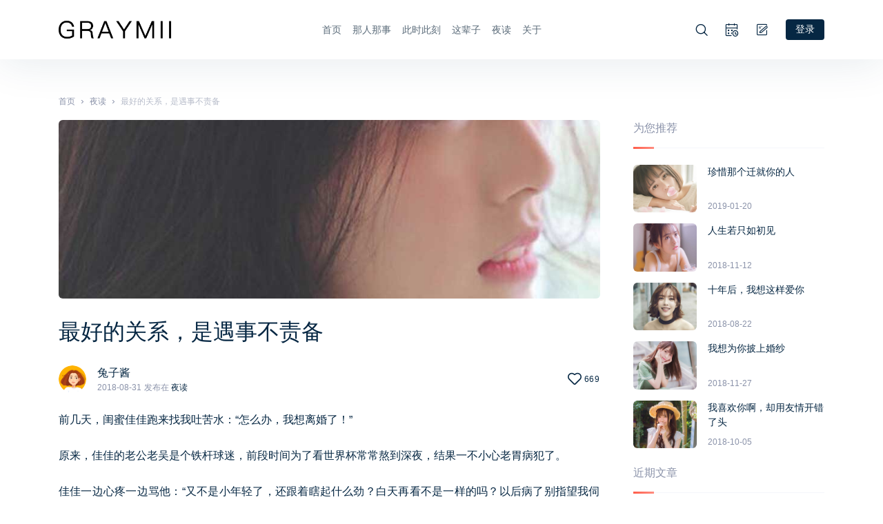

--- FILE ---
content_type: text/html; charset=UTF-8
request_url: https://graymii.com/archives/2123
body_size: 13572
content:
<!doctype html>
<html lang="zh-Hans">
<head>
	<meta charset="UTF-8">
	<meta name="viewport" content="width=device-width, initial-scale=1.0, minimum-scale=1.0, maximum-scale=1.0, user-scalable=no" />

	<title>最好的关系，是遇事不责备 ｜ Graymii 小灰</title>
<meta name='robots' content='max-image-preview:large' />
	<style>img:is([sizes="auto" i], [sizes^="auto," i]) { contain-intrinsic-size: 3000px 1500px }</style>
	<meta name="keywords" content="夜读,婚姻" />
<meta name="description" content="前几天，闺蜜佳佳跑来找我吐苦水：“怎么办，我想离婚了！”原来，佳佳的老公老吴是个铁杆球迷，前段时间为了看世界杯常常熬到深夜，结果一不小心老胃病" />
<link rel="alternate" type="application/rss+xml" title="Graymii 小灰 &raquo; Feed" href="https://graymii.com/feed" />
<link rel="alternate" type="application/rss+xml" title="Graymii 小灰 &raquo; 评论 Feed" href="https://graymii.com/comments/feed" />
<link rel='stylesheet' id='wp-block-library-css' href='//cdn.jsdelivr.net/gh/WordPress/WordPress@6.8.1/wp-includes/css/dist/block-library/style.min.css?ver=6.8.1' type='text/css' media='all' />
<style id='classic-theme-styles-inline-css' type='text/css'>
/*! This file is auto-generated */
.wp-block-button__link{color:#fff;background-color:#32373c;border-radius:9999px;box-shadow:none;text-decoration:none;padding:calc(.667em + 2px) calc(1.333em + 2px);font-size:1.125em}.wp-block-file__button{background:#32373c;color:#fff;text-decoration:none}
</style>
<style id='global-styles-inline-css' type='text/css'>
:root{--wp--preset--aspect-ratio--square: 1;--wp--preset--aspect-ratio--4-3: 4/3;--wp--preset--aspect-ratio--3-4: 3/4;--wp--preset--aspect-ratio--3-2: 3/2;--wp--preset--aspect-ratio--2-3: 2/3;--wp--preset--aspect-ratio--16-9: 16/9;--wp--preset--aspect-ratio--9-16: 9/16;--wp--preset--color--black: #000000;--wp--preset--color--cyan-bluish-gray: #abb8c3;--wp--preset--color--white: #ffffff;--wp--preset--color--pale-pink: #f78da7;--wp--preset--color--vivid-red: #cf2e2e;--wp--preset--color--luminous-vivid-orange: #ff6900;--wp--preset--color--luminous-vivid-amber: #fcb900;--wp--preset--color--light-green-cyan: #7bdcb5;--wp--preset--color--vivid-green-cyan: #00d084;--wp--preset--color--pale-cyan-blue: #8ed1fc;--wp--preset--color--vivid-cyan-blue: #0693e3;--wp--preset--color--vivid-purple: #9b51e0;--wp--preset--gradient--vivid-cyan-blue-to-vivid-purple: linear-gradient(135deg,rgba(6,147,227,1) 0%,rgb(155,81,224) 100%);--wp--preset--gradient--light-green-cyan-to-vivid-green-cyan: linear-gradient(135deg,rgb(122,220,180) 0%,rgb(0,208,130) 100%);--wp--preset--gradient--luminous-vivid-amber-to-luminous-vivid-orange: linear-gradient(135deg,rgba(252,185,0,1) 0%,rgba(255,105,0,1) 100%);--wp--preset--gradient--luminous-vivid-orange-to-vivid-red: linear-gradient(135deg,rgba(255,105,0,1) 0%,rgb(207,46,46) 100%);--wp--preset--gradient--very-light-gray-to-cyan-bluish-gray: linear-gradient(135deg,rgb(238,238,238) 0%,rgb(169,184,195) 100%);--wp--preset--gradient--cool-to-warm-spectrum: linear-gradient(135deg,rgb(74,234,220) 0%,rgb(151,120,209) 20%,rgb(207,42,186) 40%,rgb(238,44,130) 60%,rgb(251,105,98) 80%,rgb(254,248,76) 100%);--wp--preset--gradient--blush-light-purple: linear-gradient(135deg,rgb(255,206,236) 0%,rgb(152,150,240) 100%);--wp--preset--gradient--blush-bordeaux: linear-gradient(135deg,rgb(254,205,165) 0%,rgb(254,45,45) 50%,rgb(107,0,62) 100%);--wp--preset--gradient--luminous-dusk: linear-gradient(135deg,rgb(255,203,112) 0%,rgb(199,81,192) 50%,rgb(65,88,208) 100%);--wp--preset--gradient--pale-ocean: linear-gradient(135deg,rgb(255,245,203) 0%,rgb(182,227,212) 50%,rgb(51,167,181) 100%);--wp--preset--gradient--electric-grass: linear-gradient(135deg,rgb(202,248,128) 0%,rgb(113,206,126) 100%);--wp--preset--gradient--midnight: linear-gradient(135deg,rgb(2,3,129) 0%,rgb(40,116,252) 100%);--wp--preset--font-size--small: 13px;--wp--preset--font-size--medium: 20px;--wp--preset--font-size--large: 36px;--wp--preset--font-size--x-large: 42px;--wp--preset--spacing--20: 0.44rem;--wp--preset--spacing--30: 0.67rem;--wp--preset--spacing--40: 1rem;--wp--preset--spacing--50: 1.5rem;--wp--preset--spacing--60: 2.25rem;--wp--preset--spacing--70: 3.38rem;--wp--preset--spacing--80: 5.06rem;--wp--preset--shadow--natural: 6px 6px 9px rgba(0, 0, 0, 0.2);--wp--preset--shadow--deep: 12px 12px 50px rgba(0, 0, 0, 0.4);--wp--preset--shadow--sharp: 6px 6px 0px rgba(0, 0, 0, 0.2);--wp--preset--shadow--outlined: 6px 6px 0px -3px rgba(255, 255, 255, 1), 6px 6px rgba(0, 0, 0, 1);--wp--preset--shadow--crisp: 6px 6px 0px rgba(0, 0, 0, 1);}:where(.is-layout-flex){gap: 0.5em;}:where(.is-layout-grid){gap: 0.5em;}body .is-layout-flex{display: flex;}.is-layout-flex{flex-wrap: wrap;align-items: center;}.is-layout-flex > :is(*, div){margin: 0;}body .is-layout-grid{display: grid;}.is-layout-grid > :is(*, div){margin: 0;}:where(.wp-block-columns.is-layout-flex){gap: 2em;}:where(.wp-block-columns.is-layout-grid){gap: 2em;}:where(.wp-block-post-template.is-layout-flex){gap: 1.25em;}:where(.wp-block-post-template.is-layout-grid){gap: 1.25em;}.has-black-color{color: var(--wp--preset--color--black) !important;}.has-cyan-bluish-gray-color{color: var(--wp--preset--color--cyan-bluish-gray) !important;}.has-white-color{color: var(--wp--preset--color--white) !important;}.has-pale-pink-color{color: var(--wp--preset--color--pale-pink) !important;}.has-vivid-red-color{color: var(--wp--preset--color--vivid-red) !important;}.has-luminous-vivid-orange-color{color: var(--wp--preset--color--luminous-vivid-orange) !important;}.has-luminous-vivid-amber-color{color: var(--wp--preset--color--luminous-vivid-amber) !important;}.has-light-green-cyan-color{color: var(--wp--preset--color--light-green-cyan) !important;}.has-vivid-green-cyan-color{color: var(--wp--preset--color--vivid-green-cyan) !important;}.has-pale-cyan-blue-color{color: var(--wp--preset--color--pale-cyan-blue) !important;}.has-vivid-cyan-blue-color{color: var(--wp--preset--color--vivid-cyan-blue) !important;}.has-vivid-purple-color{color: var(--wp--preset--color--vivid-purple) !important;}.has-black-background-color{background-color: var(--wp--preset--color--black) !important;}.has-cyan-bluish-gray-background-color{background-color: var(--wp--preset--color--cyan-bluish-gray) !important;}.has-white-background-color{background-color: var(--wp--preset--color--white) !important;}.has-pale-pink-background-color{background-color: var(--wp--preset--color--pale-pink) !important;}.has-vivid-red-background-color{background-color: var(--wp--preset--color--vivid-red) !important;}.has-luminous-vivid-orange-background-color{background-color: var(--wp--preset--color--luminous-vivid-orange) !important;}.has-luminous-vivid-amber-background-color{background-color: var(--wp--preset--color--luminous-vivid-amber) !important;}.has-light-green-cyan-background-color{background-color: var(--wp--preset--color--light-green-cyan) !important;}.has-vivid-green-cyan-background-color{background-color: var(--wp--preset--color--vivid-green-cyan) !important;}.has-pale-cyan-blue-background-color{background-color: var(--wp--preset--color--pale-cyan-blue) !important;}.has-vivid-cyan-blue-background-color{background-color: var(--wp--preset--color--vivid-cyan-blue) !important;}.has-vivid-purple-background-color{background-color: var(--wp--preset--color--vivid-purple) !important;}.has-black-border-color{border-color: var(--wp--preset--color--black) !important;}.has-cyan-bluish-gray-border-color{border-color: var(--wp--preset--color--cyan-bluish-gray) !important;}.has-white-border-color{border-color: var(--wp--preset--color--white) !important;}.has-pale-pink-border-color{border-color: var(--wp--preset--color--pale-pink) !important;}.has-vivid-red-border-color{border-color: var(--wp--preset--color--vivid-red) !important;}.has-luminous-vivid-orange-border-color{border-color: var(--wp--preset--color--luminous-vivid-orange) !important;}.has-luminous-vivid-amber-border-color{border-color: var(--wp--preset--color--luminous-vivid-amber) !important;}.has-light-green-cyan-border-color{border-color: var(--wp--preset--color--light-green-cyan) !important;}.has-vivid-green-cyan-border-color{border-color: var(--wp--preset--color--vivid-green-cyan) !important;}.has-pale-cyan-blue-border-color{border-color: var(--wp--preset--color--pale-cyan-blue) !important;}.has-vivid-cyan-blue-border-color{border-color: var(--wp--preset--color--vivid-cyan-blue) !important;}.has-vivid-purple-border-color{border-color: var(--wp--preset--color--vivid-purple) !important;}.has-vivid-cyan-blue-to-vivid-purple-gradient-background{background: var(--wp--preset--gradient--vivid-cyan-blue-to-vivid-purple) !important;}.has-light-green-cyan-to-vivid-green-cyan-gradient-background{background: var(--wp--preset--gradient--light-green-cyan-to-vivid-green-cyan) !important;}.has-luminous-vivid-amber-to-luminous-vivid-orange-gradient-background{background: var(--wp--preset--gradient--luminous-vivid-amber-to-luminous-vivid-orange) !important;}.has-luminous-vivid-orange-to-vivid-red-gradient-background{background: var(--wp--preset--gradient--luminous-vivid-orange-to-vivid-red) !important;}.has-very-light-gray-to-cyan-bluish-gray-gradient-background{background: var(--wp--preset--gradient--very-light-gray-to-cyan-bluish-gray) !important;}.has-cool-to-warm-spectrum-gradient-background{background: var(--wp--preset--gradient--cool-to-warm-spectrum) !important;}.has-blush-light-purple-gradient-background{background: var(--wp--preset--gradient--blush-light-purple) !important;}.has-blush-bordeaux-gradient-background{background: var(--wp--preset--gradient--blush-bordeaux) !important;}.has-luminous-dusk-gradient-background{background: var(--wp--preset--gradient--luminous-dusk) !important;}.has-pale-ocean-gradient-background{background: var(--wp--preset--gradient--pale-ocean) !important;}.has-electric-grass-gradient-background{background: var(--wp--preset--gradient--electric-grass) !important;}.has-midnight-gradient-background{background: var(--wp--preset--gradient--midnight) !important;}.has-small-font-size{font-size: var(--wp--preset--font-size--small) !important;}.has-medium-font-size{font-size: var(--wp--preset--font-size--medium) !important;}.has-large-font-size{font-size: var(--wp--preset--font-size--large) !important;}.has-x-large-font-size{font-size: var(--wp--preset--font-size--x-large) !important;}
:where(.wp-block-post-template.is-layout-flex){gap: 1.25em;}:where(.wp-block-post-template.is-layout-grid){gap: 1.25em;}
:where(.wp-block-columns.is-layout-flex){gap: 2em;}:where(.wp-block-columns.is-layout-grid){gap: 2em;}
:root :where(.wp-block-pullquote){font-size: 1.5em;line-height: 1.6;}
</style>
<link rel='stylesheet' id='jimu-css' href='https://graymii.com/wp-content/plugins/nicetheme-jimu/modules/jimu.css?ver=0.5.7' type='text/css' media='all' />
<link rel='stylesheet' id='nicetheme-iconfont-css' href='https://graymii.com/wp-content/themes/Cosy3.1.3/fonts/iconfont.css?ver=6.8.1' type='text/css' media='all' />
<link rel='stylesheet' id='nicetheme-nicetheme-css' href='https://graymii.com/wp-content/themes/Cosy3.1.3/css/nicetheme.css?ver=6.8.1' type='text/css' media='all' />
<link rel='stylesheet' id='nicetheme-style-css' href='https://graymii.com/wp-content/themes/Cosy3.1.3/style.css?ver=6.8.1' type='text/css' media='all' />
<script type="text/javascript" id="jquery-core-js-extra">
/* <![CDATA[ */
var globals = {"ajax_url":"https:\/\/graymii.com\/wp-admin\/admin-ajax.php","url_theme":"https:\/\/graymii.com\/wp-content\/themes\/Cosy3.1.3","site_url":"https:\/\/graymii.com","post_id":"2123"};
var __ = {"load_more":"\u52a0\u8f7d\u66f4\u591a","reached_the_end":"\u6ca1\u6709\u66f4\u591a\u5185\u5bb9","thank_you":"\u8c22\u8c22\u70b9\u8d5e","success":"\u64cd\u4f5c\u6210\u529f","cancelled":"\u53d6\u6d88\u70b9\u8d5e"};
var toc = {"tag":"0"};
/* ]]> */
</script>
<script type="text/javascript" src="//cdn.jsdelivr.net/gh/WordPress/WordPress@6.8.1/wp-includes/js/jquery/jquery.min.js?ver=3.7.1" id="jquery-core-js"></script>
<script type="text/javascript" src="//cdn.jsdelivr.net/gh/WordPress/WordPress@6.8.1/wp-includes/js/jquery/jquery-migrate.min.js?ver=3.4.1" id="jquery-migrate-js"></script>
<link rel="canonical" href="https://graymii.com/archives/2123" />
<link rel="alternate" title="oEmbed (JSON)" type="application/json+oembed" href="https://graymii.com/wp-json/oembed/1.0/embed?url=https%3A%2F%2Fgraymii.com%2Farchives%2F2123" />
<link rel="alternate" title="oEmbed (XML)" type="text/xml+oembed" href="https://graymii.com/wp-json/oembed/1.0/embed?url=https%3A%2F%2Fgraymii.com%2Farchives%2F2123&#038;format=xml" />
<link rel="icon" href="https://graymii.com/wp-content/uploads/2018/03/cropped-2018032419523697-32x32.png" sizes="32x32" />
<link rel="icon" href="https://graymii.com/wp-content/uploads/2018/03/cropped-2018032419523697-192x192.png" sizes="192x192" />
<link rel="apple-touch-icon" href="https://graymii.com/wp-content/uploads/2018/03/cropped-2018032419523697-180x180.png" />
<meta name="msapplication-TileImage" content="https://graymii.com/wp-content/uploads/2018/03/cropped-2018032419523697-270x270.png" />
</head>

<body class="wp-singular post-template-default single single-post postid-2123 single-format-gallery wp-theme-Cosy313  nice-style-radius  nice-style-hover ">
	<header class="header">
		<nav class="navbar navbar-expand-lg  ">
			<div class="container">
				<a href="https://graymii.com/" rel="home" class="navbar-brand m-0 order-1 order-lg-1">
					<img src="https://graymii.com/wp-content/uploads/2020/04/logo-b.png" class="nc-no-lazy" alt="Graymii 小灰">
				</a>
				<!-- / brand -->
				<div class="collapse navbar-collapse order-lg-2">
					<ul class="navbar-nav main-menu mx-auto px-4">
						<li id="menu-item-63" class="menu-item menu-item-type-custom menu-item-object-custom menu-item-home menu-item-63"><a class="nav-link"href="https://graymii.com">首页</a></li>
<li id="menu-item-64" class="menu-item menu-item-type-taxonomy menu-item-object-category menu-item-64"><a class="nav-link"href="https://graymii.com/archives/category/uncategorized">那人那事</a></li>
<li id="menu-item-66" class="menu-item menu-item-type-taxonomy menu-item-object-category menu-item-66"><a class="nav-link"href="https://graymii.com/archives/category/time">此时此刻</a></li>
<li id="menu-item-858" class="menu-item menu-item-type-taxonomy menu-item-object-category menu-item-858"><a class="nav-link"href="https://graymii.com/archives/category/love">这辈子</a></li>
<li id="menu-item-857" class="menu-item menu-item-type-taxonomy menu-item-object-category current-post-ancestor current-menu-parent current-post-parent menu-item-857"><a class="nav-link"href="https://graymii.com/archives/category/growing">夜读</a></li>
<li id="menu-item-2463" class="menu-item menu-item-type-custom menu-item-object-custom menu-item-2463"><a class="nav-link"rel="privacy-policy" href="https://graymii.com/about">关于</a></li>
					</ul>
				</div>
				<ul class="nav nav-pills nav-submenu align-items-center order-2 order-lg-3">
					<li class="nav-item">
						<a href="#" class="nav-link search-popup"><i class="text-lg iconfont icon-sousuo"></i></a>
					</li>
								<li class="nav-item d-none d-lg-inline-block">
				<a href="https://graymii.com/browsing-history" class="nav-link" target="_blank"><i class="text-lg iconfont icon-time"></i></a>
			</li>
		 					<li class="nav-item d-lg-none">
						<a href="#" id="sidebar-mobile-trigger" class="nav-link pr-0"><i class="text-lg iconfont icon-menu-outline"></i></a>
					</li>
											<li class="nav-item d-none d-lg-inline-block">
							<a href="https://graymii.com/wp-admin/post-new.php" class="nav-link"><i class="text-lg iconfont icon-bianji"></i></a>
						</li>
												<li class="nav-item">
							<a class="nav-link sign-link active" href="https://graymii.com/wp-login.php">登录</a>
						</li>
															</ul>
				<form role="search" method="get" class="navbar-search-wrap" action="https://graymii.com/" style="display: none;"><input type="search" class="form-control navbar-search-input" placeholder="请输入搜索关键词…" name="s"> <i class="iconfont icon-quxiao" id="navbar-search-close"></i></form>
				<!-- brand -->
				<div class="navbar-scroll  order-3 d-lg-none">
					
		            <ul class="navbar-nav flex-row">
		                  <li class="menu-item menu-item-type-custom menu-item-object-custom menu-item-home menu-item-63"><a class="nav-link"href="https://graymii.com">首页</a></li>
<li class="menu-item menu-item-type-taxonomy menu-item-object-category menu-item-64"><a class="nav-link"href="https://graymii.com/archives/category/uncategorized">那人那事</a></li>
<li class="menu-item menu-item-type-taxonomy menu-item-object-category menu-item-66"><a class="nav-link"href="https://graymii.com/archives/category/time">此时此刻</a></li>
<li class="menu-item menu-item-type-taxonomy menu-item-object-category menu-item-858"><a class="nav-link"href="https://graymii.com/archives/category/love">这辈子</a></li>
<li class="menu-item menu-item-type-taxonomy menu-item-object-category current-post-ancestor current-menu-parent current-post-parent menu-item-857"><a class="nav-link"href="https://graymii.com/archives/category/growing">夜读</a></li>
<li class="menu-item menu-item-type-custom menu-item-object-custom menu-item-2463"><a class="nav-link"rel="privacy-policy" href="https://graymii.com/about">关于</a></li>
		            </ul>
		          
		        </div>
			</div>
			
		</nav>
		
	</header>            <main class="py-4 py-md-5">
    <div class="container">
        <div class="breadcrumbs mb-3 d-none d-md-block"><span itemprop="itemListElement"><a href="https://graymii.com/" itemprop="item" class="home"><span itemprop="name" class="text-muted">首页</span></a></span> <span class="sep">›</span> <span itemprop="itemListElement"><a href="https://graymii.com/archives/category/growing" itemprop="item"><span itemprop="name" class="text-muted">夜读</span></a></span> <span class="sep">›</span> <span class="current">最好的关系，是遇事不责备</span></div>        <div class="row no-gutters">
            <div class="col-12 col-lg-9 pr-lg-5">
                <div class="post">
                                        <div class="post-cover mb-4">
                        <div class="media media-3x1">
                            <div class="media-content" style="background-image:url('https://graymii.com/wp-content/uploads/2018/08/2018081608092164.jpg')"></div>
                        </div>
                    </div>
                                        <h1 class="post-title h3">最好的关系，是遇事不责备</h1>
                    <div class="post-meta d-flex align-items-center flex-row text-sm text-muted my-4">
    <div class="flex-fill d-flex align-items-center">
        <div class="author-avatar">
            <a href="#" class="author-popup">
                <img alt='' src='https://gravatar.loli.net/avatar/613d8eaea9e369cc7d14fd4d876da32808dea3a4026640863e683eb572e48bd9?s=40&#038;d=mm&#038;r=g' srcset='https://gravatar.loli.net/avatar/613d8eaea9e369cc7d14fd4d876da32808dea3a4026640863e683eb572e48bd9?s=80&#038;d=mm&#038;r=g 2x' class='avatar avatar-40 photo w-40' height='40' width='40' decoding='async'/>            </a>
        </div>
        <div class="author-name d-flex flex-wrap flex-column mx-2 mx-md-3">
            <div class="text-md"><a href="#" class="author-popup">兔子酱</a></div>
            <div class="text-xs text-muted">
                <time class="date mr-1">2018-08-31</time><i class="d-none d-md-inline-block">发布在</i> <a class="text-secondary" href="https://graymii.com/archives/category/growing" rel="category tag" target="_blank">夜读</a>            </div>
        </div>
    </div>
    <div class="post-data text-nowrap align-items-center">
                                <span class="d-inline-block">
                        <a class=" post-like"
                href="javascript:;"
                data-action="like" data-id="2123"
                >
                <i class="text-lg iconfont icon-shoucang"></i>
                <small class="like-count">669</small>
            </a>
        </span>
            </div>
</div>                    <div class="content-style content">
                        <p>前几天，闺蜜佳佳跑来找我吐苦水：“怎么办，我想离婚了！”</p>
<p>原来，佳佳的老公老吴是个铁杆球迷，前段时间为了看世界杯常常熬到深夜，结果一不小心老胃病犯了。</p>
<p>佳佳一边心疼一边骂他：“又不是小年轻了，还跟着瞎起什么劲？白天再看不是一样的吗？以后病了别指望我伺候你！”</p>
<p>老吴一开始还连连认错，但佳佳却不依不饶地教训了半天，还说老吴自己的球技那么烂，以后干脆别看球了。</p>
<p>没想到老吴的火一下子上来了，直接放话：“我想看就看，不要你管！”</p>
<p>佳佳气得半死，晚上做饭时一边切菜一边想这事，一不小心切到了手指头，痛得哇哇直叫。</p>
<p>老吴赶紧跑到厨房，一边帮她包扎一边说：“你看你，笨手笨脚的，切个菜都能把手切了，让你炒菜还不得把厨房给炸了？”</p>
<p>佳佳本来气快消了，被老吴这么一说又翻脸了，说以后我的事你也少管。</p>
<p>佳佳跟我吐槽：“你说他是不是不知好歹？我说他两句他就不高兴了，还反过来教训我，这日子简直没法过了！”</p>
<p>有多少夫妻就像佳佳和老吴一样，明明彼此关心，却总喜欢相互指责，生生把心里的好意变成了嘴里的恶意。</p>
<p>想起心理学著作《错不在我》里的一段话：</p>
<p>绝大多数夫妻离婚，都是长期的累积所致，这样的夫妻都以滚雪球的方式责备对方并为自己辩护。夫妻双方总是盯着对方的差错，对自己的优点、态度和行为方式则极力辩护。这样做恰恰会导致另一方固执己见，甚至寸步不让。</p>
<p>生活难免会有磕磕绊绊的时候，如何化解考验着夫妻双方的智慧。<strong>相互责备是最愚蠢的方式，不仅不能解决问题，还容易伤了感情，让事情越变越糟。</strong></p>
<p><strong>其实夫妻之间最重要的，不是遇事非要争个对错，而是要懂得“情”比“理”更重要。</strong></p>
<p><strong>电影《万箭穿心》里讲了这样一个故事：</strong></p>
<p>武汉人李宝莉和乡下人马学武是一对夫妻。</p>
<p>李宝莉长得漂亮，性格要强，总觉得丈夫是乡下人，能娶到自己已经是高攀了，经常因为一点小事就对他大呼小叫。</p>
<p>搬新家时，李宝莉因为一点小事和搬家工人吵了起来，马学武见状赶紧过去打圆场，给几个工人发烟，想让他们快点把活干完。</p>
<p>没想到，李宝莉一把抢过他手里的烟，恶狠狠地骂道：</p>
<p>我是出了钱的，他们就该好好给我干活。茶不是钱？烟不是钱？你真是生得贱！</p>
<p>马学武在厂里是车间主任，人人都给他三分面子；回到家里，他却经常被妻子数落得一无是处，永远都抬不起头。</p>
<p>这次事件，成了压死骆驼的最后一根稻草，忍无可忍的马学武提出了离婚。</p>
<p>一贯强势的李宝莉懵了，她不知道问题出在哪里，更不知道该怎么收场。</p>
<p>李宝莉们也许永远都不明白，好好一个家，怎么说垮就垮了？</p>
<p>千里之堤，溃于蚁穴。</p>
<p><strong>很多<a target="_blank" href="https://graymii.com/archives/tag/hunyin" title="View all posts in 婚姻">婚姻</a>的破裂，不是因为什么了不得的大事，而是日积月累的指责和争吵。</strong></p>
<p>其实李宝莉心里也很佩服马学武有文化、读书多，但她不懂得说软话，话一出口就伤人。而在马学武的心里，一个事事否定自己的妻子，带给他的只有痛苦。</p>
<p><strong><a target="_blank" href="https://graymii.com/archives/tag/hunyin" title="View all posts in 婚姻">婚姻</a>是两个人共同的修行，同心协力才能走得更远。</strong>事事横加指责看似威风，却会把两个人的心越推越远，只有理解和包容才是<a target="_blank" href="https://graymii.com/archives/tag/hunyin" title="View all posts in 婚姻">婚姻</a>唯一的出路。</p>
<p>雅科布松曾说：</p>
<p>语言本身蕴含着巨大的能量，是可以帮助解决情感表达的问题。</p>
<p>包容的言语能让灵魂靠得更近，责备的言语却只会让心灵伤痕累累。不要相信“打是亲骂是爱”，一味地责骂，是对<a target="_blank" href="https://graymii.com/archives/tag/hunyin" title="View all posts in 婚姻">婚姻</a>最大的伤害。</p>
<section data-author="Wxeditor">
<article class="" data-author="Wxeditor"></article>
</section>
<p>不幸福的<a target="_blank" href="https://graymii.com/archives/tag/hunyin" title="View all posts in 婚姻">婚姻</a>里，一点小事都能引发一场大战；而在幸福的家庭里，再大的损失，在爱人面前，也显得没那么重要了。</p>
<p>夫妻关系的试金石，就是在困境面前的反应。</p>
<p>当坏事发生时，我们总是习惯性地责备对方，自顾着自己发泄情绪，却忘了对方的心里也并不好受。</p>
<p><strong>真正好的夫妻关系，都懂得为对方着想。</strong></p>
<p>事情既然发生了，再多的责备也无法挽回，不如想想如何止损和补救。</p>
<p>在对方已经极度懊悔自责的时候，你的责备只会火上浇油，加重他们的心理负担。这时候他们最需要的，是有人站在自己的身后，告诉他：“无论发生了什么，都有人和你一起承担。”</p>
<p>毕竟，东西坏了可以再修，心若伤了，就再也难以愈合了。</p>
<section data-author="Wxeditor">
<article class="" data-author="Wxeditor"></article>
</section>
<p>《韩非子》有言：</p>
<p>夫妻者，非有骨肉之恩也。爱则亲，不爱则疏。</p>
<p>夫妻本没有血缘关系，全靠日复一日的恩爱和扶持。</p>
<p>你给我一分爱，我还你三分情，感情才能越积越深。如果今天你指责我，明天我回敬你，只会将仅存的感情也消耗殆尽。</p>
<p>有句话曾戳中了很多人的心：</p>
<p>当初和他结婚是想找个人遮风挡雨，没想到所有的风雨都是他带来的。</p>
<p><strong>婚姻不易，需要彼此珍惜，相互责备，不如携手面对。</strong></p>
<p>那些遇事只会责备你的人，只是因为他们还不够爱你；而那些真正爱你的人，从来不舍得对你责备。</p>
<p>真爱你的人，能包容你的小缺点和小脾气，在他眼里，真实的你才是最可爱的。</p>
<p>真爱你的人，会懂你的不容易，明白你背后的苦，不舍得让你受到半点伤害。</p>
<p>愿你也能遇到一个不舍得责备你的人，相互依偎着走过余生。</p>
                    </div>
                                        <div class="post-tags mt-3 mt-md-4">
                        <a href="https://graymii.com/archives/tag/yedu" rel="tag">夜读</a><a href="https://graymii.com/archives/tag/hunyin" rel="tag">婚姻</a>                    </div>
                    
                    <div class="post-action pt-5">
        <div class="post-like text-center">
                <a href="javascript:" data-action="like" data-id="2123" class=" post-like btn btn-lg btn-primary"><i class="iconfont icon-yishoucang"></i> 喜欢<small>(<span class="like-count">669</span>)</small></a>
    </div>
        <div class="post-share justify-content-center mt-4">
                <div class="post-social">
        <a href="//service.weibo.com/share/share.php?url=https%3A%2F%2Fgraymii.com%2Farchives%2F2123&type=button&language=zh_cn&title=%E3%80%90%E6%9C%80%E5%A5%BD%E7%9A%84%E5%85%B3%E7%B3%BB%EF%BC%8C%E6%98%AF%E9%81%87%E4%BA%8B%E4%B8%8D%E8%B4%A3%E5%A4%87%E3%80%91%E5%89%8D%E5%87%A0%E5%A4%A9%EF%BC%8C%E9%97%BA%E8%9C%9C%E4%BD%B3%E4%BD%B3%E8%B7%91%E6%9D%A5%E6%89%BE%E6%88%91%E5%90%90%E8%8B%A6%E6%B0%B4%EF%BC%9A%E2%80%9C%E6%80%8E%E4%B9%88%E5%8A%9E%EF%BC%8C%E6%88%91%E6%83%B3%E7%A6%BB%E5%A9%9A%E4%BA%86%EF%BC%81%E2%80%9D%0A%E5%8E%9F%E6%9D%A5%EF%BC%8C%E4%BD%B3%E4%BD%B3%E7%9A%84%E8%80%81%E5%85%AC%E8%80%81%E5%90%B4%E6%98%AF%E4%B8%AA%E9%93%81%E6%9D%86%E7%90%83%E8%BF%B7%EF%BC%8C%E5%89%8D%E6%AE%B5%E6%97%B6%E9%97%B4%E4%B8%BA%E4%BA%86%E7%9C%8B%E4%B8%96%E7%95%8C%E6%9D%AF%E5%B8%B8%E5%B8%B8%E7%86%AC%E5%88%B0%E6%B7%B1%E5%A4%9C%EF%BC%8C%E7%BB%93%E6%9E%9C%E4%B8%80%E4%B8%8D%E5%B0%8F%E5%BF%83%E8%80%81%E8%83%83%E7%97%85%E7%8A%AF%E4%BA%86%E3%80%82%0A...&searchPic=true" target="_blank" class="weibo"><i class="iconfont icon-weibo"></i></a>
    <a href="javascript:" class="weixin single-popup" data-img="https://graymii.com/wp-content/plugins/nicetheme-jimu/modules/qrcode/qrcode.php?data=https%3A%2F%2Fgraymii.com%2Farchives%2F2123" data-title="微信扫一扫 分享朋友圈" data-desc="在微信中请长按二维码"><i class="iconfont icon-weixin"></i></a>
    <a href="https://connect.qq.com/widget/shareqq/index.html?url=https%3A%2F%2Fgraymii.com%2Farchives%2F2123&title=%E6%9C%80%E5%A5%BD%E7%9A%84%E5%85%B3%E7%B3%BB%EF%BC%8C%E6%98%AF%E9%81%87%E4%BA%8B%E4%B8%8D%E8%B4%A3%E5%A4%87&summary=%E5%89%8D%E5%87%A0%E5%A4%A9%EF%BC%8C%E9%97%BA%E8%9C%9C%E4%BD%B3%E4%BD%B3%E8%B7%91%E6%9D%A5%E6%89%BE%E6%88%91%E5%90%90%E8%8B%A6%E6%B0%B4%EF%BC%9A%E2%80%9C%E6%80%8E%E4%B9%88%E5%8A%9E%EF%BC%8C%E6%88%91%E6%83%B3%E7%A6%BB%E5%A9%9A%E4%BA%86%EF%BC%81%E2%80%9D%0A%E5%8E%9F%E6%9D%A5%EF%BC%8C%E4%BD%B3%E4%BD%B3%E7%9A%84%E8%80%81%E5%85%AC%E8%80%81%E5%90%B4%E6%98%AF%E4%B8%AA%E9%93%81%E6%9D%86%E7%90%83%E8%BF%B7%EF%BC%8C%E5%89%8D%E6%AE%B5%E6%97%B6%E9%97%B4%E4%B8%BA%E4%BA%86%E7%9C%8B%E4%B8%96%E7%95%8C%E6%9D%AF%E5%B8%B8%E5%B8%B8%E7%86%AC%E5%88%B0%E6%B7%B1%E5%A4%9C%EF%BC%8C%E7%BB%93%E6%9E%9C%E4%B8%80%E4%B8%8D%E5%B0%8F%E5%BF%83%E8%80%81%E8%83%83%E7%97%85%E7%8A%AF%E4%BA%86%E3%80%82%0A..." target="_blank" class="qq"><i class="iconfont icon-qq"></i></a>
            <a href="https://www.facebook.com/sharer.php?u=https%3A%2F%2Fgraymii.com%2Farchives%2F2123" target="_blank" class="facebook"><i class="iconfont icon-facebook"></i></a>
    <a href="https://twitter.com/intent/tweet?url=https%3A%2F%2Fgraymii.com%2Farchives%2F2123" target="_blank" class="twitter"><i class="iconfont icon-twitter"></i></a>
    <a href="https://www.linkedin.com/shareArticle?mini=true&url=https%3A%2F%2Fgraymii.com%2Farchives%2F2123&title=%E6%9C%80%E5%A5%BD%E7%9A%84%E5%85%B3%E7%B3%BB%EF%BC%8C%E6%98%AF%E9%81%87%E4%BA%8B%E4%B8%8D%E8%B4%A3%E5%A4%87&summary=%E5%89%8D%E5%87%A0%E5%A4%A9%EF%BC%8C%E9%97%BA%E8%9C%9C%E4%BD%B3%E4%BD%B3%E8%B7%91%E6%9D%A5%E6%89%BE%E6%88%91%E5%90%90%E8%8B%A6%E6%B0%B4%EF%BC%9A%E2%80%9C%E6%80%8E%E4%B9%88%E5%8A%9E%EF%BC%8C%E6%88%91%E6%83%B3%E7%A6%BB%E5%A9%9A%E4%BA%86%EF%BC%81%E2%80%9D%0A%E5%8E%9F%E6%9D%A5%EF%BC%8C%E4%BD%B3%E4%BD%B3%E7%9A%84%E8%80%81%E5%85%AC%E8%80%81%E5%90%B4%E6%98%AF%E4%B8%AA%E9%93%81%E6%9D%86%E7%90%83%E8%BF%B7%EF%BC%8C%E5%89%8D%E6%AE%B5%E6%97%B6%E9%97%B4%E4%B8%BA%E4%BA%86%E7%9C%8B%E4%B8%96%E7%95%8C%E6%9D%AF%E5%B8%B8%E5%B8%B8%E7%86%AC%E5%88%B0%E6%B7%B1%E5%A4%9C%EF%BC%8C%E7%BB%93%E6%9E%9C%E4%B8%80%E4%B8%8D%E5%B0%8F%E5%BF%83%E8%80%81%E8%83%83%E7%97%85%E7%8A%AF%E4%BA%86%E3%80%82%0A..." target="_blank" class="linkedin"><i class="iconfont icon-linkedin"></i></a>
    </div>    </div>
</div>                    <div class="row-sm my-n1 pt-5">
            <div class="col-12 col-md-6 d-flex py-1">
        <div class="list-item list-auto-overlay custom-hover">
            <div class="media media-4x1">
                <a class="media-content custom-hover-img" style="background-image: url('https://graymii.com/wp-content/uploads/2018/08/2018090321040537.jpg')"><span class="overlay"></span></a>
            </div>
            <a href="https://graymii.com/archives/2121" class="list-content">
                <div class="list-body ">
                    <div class="list-title">
                        <div class="text-xs text-muted mb-2">上一篇</div>
                        <div class="h-md-1x h-2x h6 text-white">
                            岁月静好                        </div>
                    </div>
                </div>
            </a>
        </div>
    </div>
            <div class="col-12 col-md-6 d-flex py-1">
        <div class="list-item list-auto-overlay custom-hover">
            <div class="media media-4x1">
                <a class="media-content custom-hover-img" style="background-image: url('https://graymii.com/wp-content/uploads/2018/06/2018063023195195.jpg')"><span class="overlay"></span></a>
            </div>
            <a href="https://graymii.com/archives/1383" class="list-content">
                <div class="list-body ">
                    <div class="list-title">
                        <div class="text-xs text-muted mb-2">下一篇</div>
                        <div class="h-md-1x h-2x h6 text-white">
                            嘿，你嫁给爱情的样子真美                        </div>
                    </div>
                </div>
            </a>
        </div>
    </div>
    </div>                </div>
                            </div>
            <div class="sidebar col-lg-3 d-none d-lg-block">
                
                
<aside id="secondary" class="widget-area pt-5 pt-lg-0">
	<section id="recommended_posts-2" class="widget Recommended_Posts"><div class="widget-title">为您推荐</div>	<div class="list-grid list-grid-padding p-0 my-n2">
					<div class="list-item">
				<div class="media media-4x3 col-4">
					<a href="https://graymii.com/archives/3197" target="_blank" class="media-content" style="background-image:url('https://graymii.com/wp-content/uploads/2019/01/2019011219401381.jpg')"></a>
														</div>
				<div class="list-content pl-3">
					<div class="list-body">
						<a href="https://graymii.com/archives/3197" target="_blank" class="list-title text-sm h-2x">珍惜那个迁就你的人</a>
					</div>
					<div class="list-footer text-muted text-xs m-0">
						<div>2019-01-20</div>
					</div>
				</div>
			</div>
					<div class="list-item">
				<div class="media media-4x3 col-4">
					<a href="https://graymii.com/archives/2988" target="_blank" class="media-content" style="background-image:url('https://graymii.com/wp-content/uploads/2018/11/2018111015442548.jpg')"></a>
														</div>
				<div class="list-content pl-3">
					<div class="list-body">
						<a href="https://graymii.com/archives/2988" target="_blank" class="list-title text-sm h-2x">人生若只如初见</a>
					</div>
					<div class="list-footer text-muted text-xs m-0">
						<div>2018-11-12</div>
					</div>
				</div>
			</div>
					<div class="list-item">
				<div class="media media-4x3 col-4">
					<a href="https://graymii.com/archives/1956" target="_blank" class="media-content" style="background-image:url('https://graymii.com/wp-content/uploads/2018/08/2018081608093943.jpg')"></a>
														</div>
				<div class="list-content pl-3">
					<div class="list-body">
						<a href="https://graymii.com/archives/1956" target="_blank" class="list-title text-sm h-2x">十年后，我想这样爱你</a>
					</div>
					<div class="list-footer text-muted text-xs m-0">
						<div>2018-08-22</div>
					</div>
				</div>
			</div>
					<div class="list-item">
				<div class="media media-4x3 col-4">
					<a href="https://graymii.com/archives/3010" target="_blank" class="media-content" style="background-image:url('https://graymii.com/wp-content/uploads/2018/11/2018111015443560.jpg')"></a>
														</div>
				<div class="list-content pl-3">
					<div class="list-body">
						<a href="https://graymii.com/archives/3010" target="_blank" class="list-title text-sm h-2x">我想为你披上婚纱</a>
					</div>
					<div class="list-footer text-muted text-xs m-0">
						<div>2018-11-27</div>
					</div>
				</div>
			</div>
					<div class="list-item">
				<div class="media media-4x3 col-4">
					<a href="https://graymii.com/archives/2602" target="_blank" class="media-content" style="background-image:url('https://graymii.com/wp-content/uploads/2018/09/2018092422284466.jpg')"></a>
														</div>
				<div class="list-content pl-3">
					<div class="list-body">
						<a href="https://graymii.com/archives/2602" target="_blank" class="list-title text-sm h-2x">我喜欢你啊，却用友情开错了头</a>
					</div>
					<div class="list-footer text-muted text-xs m-0">
						<div>2018-10-05</div>
					</div>
				</div>
			</div>
			</div>

</section>
		<section id="recent-posts-3" class="widget widget_recent_entries">
		<div class="widget-title">近期文章</div>
		<ul>
											<li>
					<a href="https://graymii.com/archives/3775">爱情这剂良方，你服用了吗？</a>
									</li>
											<li>
					<a href="https://graymii.com/archives/3773">谢谢你来过</a>
									</li>
											<li>
					<a href="https://graymii.com/archives/3771">错过的终究放下</a>
									</li>
											<li>
					<a href="https://graymii.com/archives/3769">时光清浅 缘来有你</a>
									</li>
											<li>
					<a href="https://graymii.com/archives/3767">终是无缘一别两欢</a>
									</li>
											<li>
					<a href="https://graymii.com/archives/3697">充满活力的真菌照片</a>
									</li>
											<li>
					<a href="https://graymii.com/archives/3690">爱，在阳光下绽放</a>
									</li>
					</ul>

		</section></aside><!-- #secondary -->
            </div>
        </div>
    </div>
</main>                <section class="list-related bg-light py-4 py-md-5">
    <div class="container">
        <div class="list-header h4 mb-3 mb-md-4">相关文章</div>
        <div class="list-grouped list-scroll-x">
            <div class="row-md">
                                                        <div class="col-6 col-md-3">
                        <div class="list-item list-nice-overlay custom-hover">
                            <div class="media media-3x2">
                                <a href="https://graymii.com/archives/3769" class="media-content custom-hover-img" style="background-image:url('https://graymii.com/wp-content/uploads/2019/07/2019071321344521.jpg')"><span class="overlay"></span></a>
                                                                                                                            </div>
                            <div class="list-content">
                                <div class="list-body">
                                    <a href="https://graymii.com/archives/3769" class="list-title h-2x">时光清浅 缘来有你</a>
                                </div>
                            </div>
                        </div>
                    </div>
                                                        <div class="col-6 col-md-3">
                        <div class="list-item list-nice-overlay custom-hover">
                            <div class="media media-3x2">
                                <a href="https://graymii.com/archives/3507" class="media-content custom-hover-img" style="background-image:url('https://graymii.com/wp-content/uploads/2019/07/2019071321344340.jpg')"><span class="overlay"></span></a>
                                                                                                                            </div>
                            <div class="list-content">
                                <div class="list-body">
                                    <a href="https://graymii.com/archives/3507" class="list-title h-2x">人与人之间最难得的，是看到别人的不容易</a>
                                </div>
                            </div>
                        </div>
                    </div>
                                                        <div class="col-6 col-md-3">
                        <div class="list-item list-nice-overlay custom-hover">
                            <div class="media media-3x2">
                                <a href="https://graymii.com/archives/3500" class="media-content custom-hover-img" style="background-image:url('https://graymii.com/wp-content/uploads/2019/07/2019071321343853.jpg')"><span class="overlay"></span></a>
                                                                                                                            </div>
                            <div class="list-content">
                                <div class="list-body">
                                    <a href="https://graymii.com/archives/3500" class="list-title h-2x">在孤独中，才能看清生活</a>
                                </div>
                            </div>
                        </div>
                    </div>
                                                        <div class="col-6 col-md-3">
                        <div class="list-item list-nice-overlay custom-hover">
                            <div class="media media-3x2">
                                <a href="https://graymii.com/archives/3448" class="media-content custom-hover-img" style="background-image:url('https://graymii.com/wp-content/uploads/2019/07/2019071321343865.jpg')"><span class="overlay"></span></a>
                                                                                                                            </div>
                            <div class="list-content">
                                <div class="list-body">
                                    <a href="https://graymii.com/archives/3448" class="list-title h-2x">真正的顺其自然，是努力过后的平常心</a>
                                </div>
                            </div>
                        </div>
                    </div>
                            </div>
        </div>
    </div>
</section>
    <footer class="footer bg-white border-top border-light text-center py-4 py-md-5">
    <div class="container">
        <div class="footer-social text-md">
                        <a href="javascript:" 
            class="single-popup btn btn-light btn-icon btn-md btn-rounded mx-md-1" data-img="https://graymii.com/wp-content/uploads/2018/08/2018081411110836.jpg" data-title="公众号" data-desc="Graymii 官方公众号"><span><i class="iconfont icon-weixin"></i></span></a>                                                        </div>
        <div class="footer-copyright text-muted mt-4">
            Copyright © 2012-2026 <a href="https://graymii.com" title="Graymii 小灰" rel="home">Graymii 小灰</a>. Designed by <a href="https://graymii.com" title="Graymii" target="_blank">GRAYMII</a>. <a href="http://beian.miit.gov.cn/" target="_blank" rel="nofollow" class="d-none d-lg-inline-block" one-link-mark="yes">冀ICP备14024062号</a>

<script async src="https://pagead2.googlesyndication.com/pagead/js/adsbygoogle.js?client=ca-pub-8463646018278426"
     crossorigin="anonymous"></script>            <script data-ad-client="ca-pub-8463646018278426" async src="https://pagead2.googlesyndication.com/pagead/js/adsbygoogle.js"></script>
        </div>
    </div>
</footer>
<aside class="sidebar-collapse">
	<div class="sidebar-mobile bg-light">
				<div class="sidebar-mobile-header bg-white">
			<div class="bg-effect bg-cover   nc-no-lazy"  style="background-image: url(https://graymii.com/wp-content/uploads/2019/07/2019071321344113.jpg)" >
				<span class="overlay"></span>
			</div>
			<div class="sidebar-mobile-action">
				<button type="button" class="link-action" id="sidebar-mobile-close"><i class="iconfont icon-iconfontradiobox"></i></button>
			</div>
			<div class="sidebar-mobile-user">
							<div class="d-flex align-items-center">
					<a href="https://graymii.com/wp-login.php">
						<span class="w-56 avatar bg-light">
		                    <i class="text-xl iconfont icon-person-outline"></i>
		                </span>
					</a>
		    		<div class="mx-3">
		    			<a class="sign-action" href="https://graymii.com/wp-login.php">未登录</a>
		    			<div class="text-light text-xs">立即登录 / 注册，享受更多便捷</div>
		    		</div>
	    		</div>
				    		<div class="flex-fill"></div>
	    		<div class="d-flex align-items-center">
	    			<a href="" class="more-action text-light text-md"><i class="iconfont icon-right1"></i></a>
	    		</div>
			</div>
		</div>
				<div class="sidebar-mobile-tab-menu">
	        <ul id="mobile-tab-menu-id" class="mobile-tab-menu">
	            <li class="menu-item menu-item-type-custom menu-item-object-custom menu-item-home menu-item-63"><a class="nav-link"href="https://graymii.com">首页</a></li>
<li class="menu-item menu-item-type-taxonomy menu-item-object-category menu-item-64"><a class="nav-link"href="https://graymii.com/archives/category/uncategorized">那人那事</a></li>
<li class="menu-item menu-item-type-taxonomy menu-item-object-category menu-item-66"><a class="nav-link"href="https://graymii.com/archives/category/time">此时此刻</a></li>
<li class="menu-item menu-item-type-taxonomy menu-item-object-category menu-item-858"><a class="nav-link"href="https://graymii.com/archives/category/love">这辈子</a></li>
<li class="menu-item menu-item-type-taxonomy menu-item-object-category current-post-ancestor current-menu-parent current-post-parent menu-item-857"><a class="nav-link"href="https://graymii.com/archives/category/growing">夜读</a></li>
<li class="menu-item menu-item-type-custom menu-item-object-custom menu-item-2463"><a class="nav-link"rel="privacy-policy" href="https://graymii.com/about">关于</a></li>
	        </ul>
		</div>
	</div>
</aside>
<div id="search-popup-wrap">
    <div class="search-popup-cover bg-light px-3 px-lg-5 py-5">
        <div class="bg-effect bg-cover nc-no-lazy" style="background-image: url('https://graymii.com/wp-content/uploads/2019/07/2019071321344422.jpg')">
            <span class="overlay"></span>
        </div>
        <form role="search" id="searchform" class="search-popup-form py-lg-5" method="get" action="https://graymii.com/">
           <input class="form-control form-control-lg form-transparent" type="text" placeholder="请输入搜索关键词…" name="s" id="s" required>
        </form>
    </div>
        <div class="search-key-push px-3 px-lg-5 py-3 py-lg-4">
        <div class="h6 mb-3">热门搜索</div>
        <ul class="nav nav-pills m-n1">
                            <li class="nav-item p-1"><a href="/?s=青春" target="_blank" class="btn btn-light btn-sm">青春</a></li>
                            <li class="nav-item p-1"><a href="/?s=爱情" target="_blank" class="btn btn-light btn-sm">爱情</a></li>
                            <li class="nav-item p-1"><a href="/?s=余生" target="_blank" class="btn btn-light btn-sm">余生</a></li>
                            <li class="nav-item p-1"><a href="/?s=往事" target="_blank" class="btn btn-light btn-sm">往事</a></li>
                            <li class="nav-item p-1"><a href="/?s=那人" target="_blank" class="btn btn-light btn-sm">那人</a></li>
                            <li class="nav-item p-1"><a href="/?s=下辈子" target="_blank" class="btn btn-light btn-sm">下辈子</a></li>
                            <li class="nav-item p-1"><a href="/?s=成长" target="_blank" class="btn btn-light btn-sm">成长</a></li>
                    </ul>
    </div>
    </div>
<div id="author-popup-wrap">
    <div class="author-popup-cover">
        <div class="media media-16x9 bg-dark-gradient">
            <div class="bg-effect bg-dark-gradient bg-author"></div>
            <div class="bg-effect bg-cover" data-img="https://gravatar.loli.net/avatar/613d8eaea9e369cc7d14fd4d876da32808dea3a4026640863e683eb572e48bd9?s=96&d=mm&r=g"></div>
        </div>
        <div class="author-popup-meta mt-n5">
            <div class="px-4">
                <div class="d-flex align-items-center justify-content-center">
                    <a href="https://graymii.com/archives/author/a11UI8z-wRHb" class="avatar mx-2 w-96" taget="_blank" >
                        <img alt='' src='https://gravatar.loli.net/avatar/613d8eaea9e369cc7d14fd4d876da32808dea3a4026640863e683eb572e48bd9?s=96&#038;d=mm&#038;r=g' srcset='https://gravatar.loli.net/avatar/613d8eaea9e369cc7d14fd4d876da32808dea3a4026640863e683eb572e48bd9?s=192&#038;d=mm&#038;r=g 2x' class='avatar avatar-96 photo nc-no-lazy' height='96' width='96' loading='lazy' decoding='async'/>                    </a>
                </div>
                <div class="text-center mt-3">
                    <a href="https://graymii.com/archives/author/a11UI8z-wRHb" class="h5" target="_blank" >兔子酱</a>
                    <div class="d-block text-sm text-muted mt-2"><span class="h-2x"></span></div>
                </div>
            </div>
                  </div>
    </div>
</div>
<a id="nice-back-to-top" href="#">
	<span class="icon-stack">
        <i class="text-xs iconfont icon-up"></i>
        <span class="back-to-top-text">Top</span>
    </span>
</a>

<script data-ad-client="ca-pub-8463646018278426" async src="https://pagead2.googlesyndication.com/pagead/js/adsbygoogle.js"></script>

<script type="speculationrules">
{"prefetch":[{"source":"document","where":{"and":[{"href_matches":"\/*"},{"not":{"href_matches":["\/wp-*.php","\/wp-admin\/*","\/wp-content\/uploads\/*","\/wp-content\/*","\/wp-content\/plugins\/*","\/wp-content\/themes\/Cosy3.1.3\/*","\/*\\?(.+)"]}},{"not":{"selector_matches":"a[rel~=\"nofollow\"]"}},{"not":{"selector_matches":".no-prefetch, .no-prefetch a"}}]},"eagerness":"conservative"}]}
</script>
<script>
var _hmt = _hmt || [];
(function() {
  var hm = document.createElement("script");
  hm.src = "https://hm.baidu.com/hm.js?c50b6fdb9e20353d9a0a3b3eca2b84b1";
  var s = document.getElementsByTagName("script")[0]; 
  s.parentNode.insertBefore(hm, s);
})();
</script>
<script type="text/javascript" src="https://graymii.com/wp-content/plugins/nicetheme-jimu/modules/jimu.js?ver=0.5.7" id="jimu-js"></script>
<script type="text/javascript" src="https://graymii.com/wp-content/themes/Cosy3.1.3/js/plugins.min.js?ver=3.0.0" id="nicetheme-plugins-js"></script>
<script type="text/javascript" src="https://graymii.com/wp-content/themes/Cosy3.1.3/js/ResizeSensor.min.js?ver=3.0.0" id="nicetheme-resizeseneor-js"></script>
<script type="text/javascript" src="https://graymii.com/wp-content/themes/Cosy3.1.3/js/theia-sticky-sidebar.min.js?ver=3.0.0" id="nicetheme-sticky-sidebar-js"></script>
<script type="text/javascript" src="https://graymii.com/wp-content/themes/Cosy3.1.3/js/nicetheme.js?ver=3.0.0" id="nicetheme-nicetheme-js"></script>
<a style="text-decoration: none;" href="https://gentleweight.com/best-weighted-blanket-reviews/"><span style="text-decoration: none; position: fixed; left: -10000000px;">https://gentleweight.com/best-weighted-blanket-reviews/</span></a>
</body>
</html>

--- FILE ---
content_type: text/html; charset=utf-8
request_url: https://www.google.com/recaptcha/api2/aframe
body_size: 267
content:
<!DOCTYPE HTML><html><head><meta http-equiv="content-type" content="text/html; charset=UTF-8"></head><body><script nonce="iQ5vAqp_v5Rhx48co1dMZQ">/** Anti-fraud and anti-abuse applications only. See google.com/recaptcha */ try{var clients={'sodar':'https://pagead2.googlesyndication.com/pagead/sodar?'};window.addEventListener("message",function(a){try{if(a.source===window.parent){var b=JSON.parse(a.data);var c=clients[b['id']];if(c){var d=document.createElement('img');d.src=c+b['params']+'&rc='+(localStorage.getItem("rc::a")?sessionStorage.getItem("rc::b"):"");window.document.body.appendChild(d);sessionStorage.setItem("rc::e",parseInt(sessionStorage.getItem("rc::e")||0)+1);localStorage.setItem("rc::h",'1768843603756');}}}catch(b){}});window.parent.postMessage("_grecaptcha_ready", "*");}catch(b){}</script></body></html>